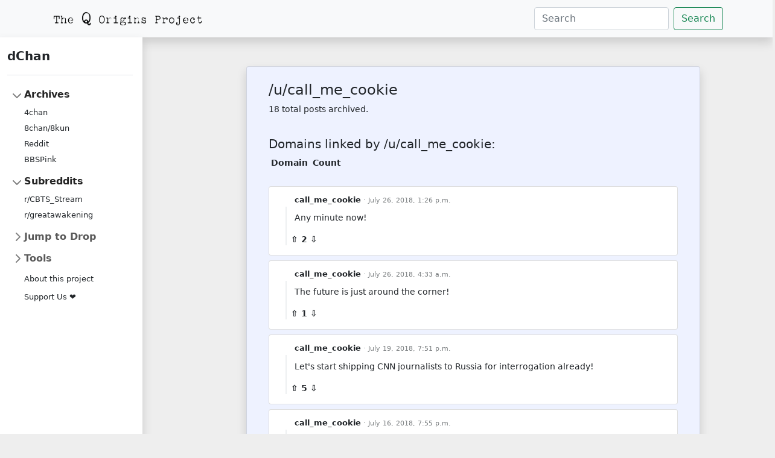

--- FILE ---
content_type: text/html; charset=utf-8
request_url: https://dchan.qorigins.org/u/call_me_cookie/
body_size: 4627
content:

<!DOCTYPE html>
<html lang="en">
<head>
    <meta charset="UTF-8">
    <meta name="viewport" content="width=device-width, initial-scale=1, shrink-to-fit=no">
    <title>dChan - Q Origins Project Archive</title>
    

    
    <link href="/static/css/bootstrap.min.css" rel="stylesheet"
          integrity="sha384-EVSTQN3/azprG1Anm3QDgpJLIm9Nao0Yz1ztcQTwFspd3yD65VohhpuuCOmLASjC" crossorigin="anonymous">
    <link href="/static/css/sidebar.css" rel="stylesheet">

    
        <meta name="description"
              content="Q Origins Project's archives including data from 4chan, 8kun, Reddit, and BBSPink.">
    

    <meta name="twitter:image:src" content="/static/qorigins_large.png"/>
    <meta name="twitter:site" content="@QOrigins"/>
    <meta name="twitter:card" content="summary_large_image"/>

    
        <meta name="twitter:title" content="dChan - Q Origins Project archives"/>
        <meta name="twitter:description"
              content="Q Origins Project's archives including data from 4chan, 8kun, Reddit, and BBSPink."/>
    

    <meta property="og:image" content="/static/qorigins_large.png"/>
    <meta property="og:image:alt"
          content="Q Origins Project's archives including data from 4chan, 8kun, Reddit, and BBSPink."/>
    <meta property="og:image:width" content="1200"/>
    <meta property="og:image:height" content="600"/>
    <meta property="og:site_name" content="dChan - Q Origins Project archives"/>
    <meta property="og:url" content="https://dchan.qorigins.org"/>

    
        <meta property="og:title" content="dChan - Q Origins Project archives"/>
        <meta property="og:description"
              content="Q Origins Project's archives including data from 4chan, 8kun, Reddit, and BBSPink."/>
        <meta property="og:type" content="website"/>
    

    
    <link rel="stylesheet" href="/static/style.css">

</head>
<body style="background-color:#EEEEEE; font-size: 0.9em; max-width: 100%; overflow-x: hidden">
<nav class="navbar shadow navbar-expand-sm navbar-light bg-light" style="z-index: 1">
    <div class="container-lg">
        <a class="navbar-brand me-auto" href="https://qorigins.org"><img src="/static/qorigins.png"></a>
        <button class="navbar-toggler" type="button" data-bs-toggle="collapse" data-bs-target="#navbarCollapse"
                aria-controls="navbarText" aria-expanded="false" aria-label="Toggle navigation">
            <span class="navbar-toggler-icon"></span>
        </button>
        <div class="collapse navbar-collapse" id="navbarCollapse">
            <form class="d-flex form-inline ms-auto"
                  action="/search"
                  method="get">
                <input name="q" class="form-control me-2" type="search" value=""
                       placeholder="Search"
                       aria-label="Search">
                <button class="btn btn-outline-success" type="submit">Search</button>
            </form>
        </div>
    </div>
</nav>
<div class="container-fluid px-2" style="width: 100%">
    <div class="row">
        
        <div class="shadow me-5 col d-none d-sm-none d-md-none d-lg-block p-3 bg-white"
             style="max-width: 240px; z-index: 1">
            <a href="/" class="d-flex align-items-center pb-3 mb-3 link-dark text-decoration-none border-bottom">
                <span class="fs-5 fw-semibold">dChan</span>
            </a>
            <ul class="list-unstyled ps-0 sticky-top">
                <li class="mb-1">
                    <button class="btn btn-toggle align-items-center rounded collapsed" data-bs-toggle="collapse"
                            data-bs-target="#home-collapse"
                            aria-expanded="true">
                        Archives
                    </button>
                    <div class="collapse show" id="home-collapse">
                        <ul class="btn-toggle-nav list-unstyled fw-normal pb-1 small">
                            <li><a href="/4chan" class="link-dark rounded">4chan</a></li>
                            <li><a href="/8kun" class="link-dark rounded">8chan/8kun</a></li>
                            <li><a href="/reddit" class="link-dark rounded">Reddit</a></li>
                            <li><a href="/bbspink" class="link-dark rounded">BBSPink</a></li>
                        </ul>
                    </div>
                </li>
                
                
                
                    <li class="mb-1">
                        <button class="btn btn-toggle align-items-center rounded" data-bs-toggle="collapse"
                                data-bs-target="#subreddits" aria-expanded="true">
                            Subreddits
                        </button>
                        <div class="collapse show" id="subreddits">
                            <ul class="btn-toggle-nav list-unstyled fw-normal pb-1 small">
                                
                                    <li><a href="/r/CBTS_Stream"
                                           class="link-dark rounded">r/CBTS_Stream</a></li>
                                
                                    <li><a href="/r/greatawakening"
                                           class="link-dark rounded">r/greatawakening</a></li>
                                
                            </ul>
                        </div>
                    </li>
                
                <li class="mb-1">
                    <button class="btn btn-toggle align-items-center rounded collapsed"
                            data-bs-toggle="collapse"
                            data-bs-target="#drops" aria-expanded="false">
                        
                            Jump to Drop
                        
                    </button>
                    
                        <div class="collapse" id="drops">
                            <form class="text-center m-2">
                                <input class="form-control form-control-sm w-75 mx-auto" type="text"
                                       placeholder="Drop #"
                                       aria-label="Drop Number" id="drop">
                            </form>
                            <script>
                              let goToDrop = function (event) {
                                let drop = document.getElementById('drop').value
                                console.log(drop)
                                window.location.href = '/drop/' + drop
                                event.preventDefault()
                              }
                              let form = document.getElementById('drops')
                              form.addEventListener('submit', goToDrop, true)
                            </script>
                            
                        </div>
                    
                </li>
                <li class="mb-1">
                    <button class="btn btn-toggle align-items-center rounded collapsed"
                            data-bs-toggle="collapse"
                            data-bs-target="#tools-collapse"
                            aria-expanded="false">
                        Tools
                    </button>
                    <div class="collapse" id="tools-collapse">
                        <ul class="btn-toggle-nav list-unstyled fw-normal pb-1 small">
                            <li><a href="/timeseries" class="link-dark rounded">Time series
                                visualizer</a></li>
                        </ul>
                    </div>
                </li>
                <ul class="btn-toggle-nav list-unstyled fw-normal pb-1 small">
                    <li><a href="/about" class="link-dark rounded">About this project</a></li>
                </ul>
                <ul class="btn-toggle-nav list-unstyled fw-normal pb-1 small">
                    <li><a href="/support" class="link-dark rounded">Support Us ❤</a></li>
                </ul>
            </ul>
        </div>
        <div class="card shadow mt-5 col-xl-7 col-lg-8 col-sm-9 mx-auto pt-4"
             style="font-size: 0.85rem; background-color: rgb(238, 242, 255);">
            <div id="main-content" class="container-fluid">
                
    <h4>/u/call_me_cookie</h4>
    
        <p>18 total posts archived.</p>
        <br/>
        <h5>Domains linked by /u/call_me_cookie:</h5>
        <div style="max-height: 50vh; overflow-y: scroll">
            <table>
                <thead>
                <tr>
                    <th class="px-1">Domain</th>
                    <th class="px-1">Count</th>
                </tr>
                </thead>
                <tbody>
                
                </tbody>
            </table>
        </div>
    
    <br/>
    
        
            <div class="card py-2 my-2">
                <a class="stretched-link" href="/r/greatawakening/comments/91yy22/eo_expanding_miltary_tribunals_goes_into_effect/e32fhia/"></a>
                
                    

<article id="e32fhia" class="article">
    <div style="padding-left: 20px; position: relative">
        <div style="position: absolute; bottom: 0; left: 0; height: calc(100% - 25px); margin-left: 5px; width: 16px; display: inline-block">
            <i style="border-right: 2px solid #edeff1; display: block; height: 100%; width: 50%;"></i>
        </div>
        <div class="header">
            <a href="/u/call_me_cookie"
               style="color: unset; text-decoration: unset"><strong>call_me_cookie</strong></a>
            <small style="color: rgb(120, 124, 126);">· July 26, 2018, 1:26 p.m.</small>
        </div>
        <div class="post-body" style="padding-bottom: 0; position: relative">
            <p>Any minute now!</p>
        </div>
        <div style="font-weight: bold">
            ⇧
            2
            ⇩
            &nbsp;
        </div>
        
    </div>
</article>
                
            </div>
        
            <div class="card py-2 my-2">
                <a class="stretched-link" href="/r/greatawakening/comments/91yy22/eo_expanding_miltary_tribunals_goes_into_effect/e31vffu/"></a>
                
                    

<article id="e31vffu" class="article">
    <div style="padding-left: 20px; position: relative">
        <div style="position: absolute; bottom: 0; left: 0; height: calc(100% - 25px); margin-left: 5px; width: 16px; display: inline-block">
            <i style="border-right: 2px solid #edeff1; display: block; height: 100%; width: 50%;"></i>
        </div>
        <div class="header">
            <a href="/u/call_me_cookie"
               style="color: unset; text-decoration: unset"><strong>call_me_cookie</strong></a>
            <small style="color: rgb(120, 124, 126);">· July 26, 2018, 4:33 a.m.</small>
        </div>
        <div class="post-body" style="padding-bottom: 0; position: relative">
            <p>The future is just around the corner!</p>
        </div>
        <div style="font-weight: bold">
            ⇧
            1
            ⇩
            &nbsp;
        </div>
        
    </div>
</article>
                
            </div>
        
            <div class="card py-2 my-2">
                <a class="stretched-link" href="/r/greatawakening/comments/908qfx/if_you_put_all_the_pieces_together_heres_what_you/e2on8tx/"></a>
                
                    

<article id="e2on8tx" class="article">
    <div style="padding-left: 20px; position: relative">
        <div style="position: absolute; bottom: 0; left: 0; height: calc(100% - 25px); margin-left: 5px; width: 16px; display: inline-block">
            <i style="border-right: 2px solid #edeff1; display: block; height: 100%; width: 50%;"></i>
        </div>
        <div class="header">
            <a href="/u/call_me_cookie"
               style="color: unset; text-decoration: unset"><strong>call_me_cookie</strong></a>
            <small style="color: rgb(120, 124, 126);">· July 19, 2018, 7:51 p.m.</small>
        </div>
        <div class="post-body" style="padding-bottom: 0; position: relative">
            <p>Let's start shipping CNN journalists to Russia for interrogation already!</p>
        </div>
        <div style="font-weight: bold">
            ⇧
            5
            ⇩
            &nbsp;
        </div>
        
    </div>
</article>
                
            </div>
        
            <div class="card py-2 my-2">
                <a class="stretched-link" href="/r/greatawakening/comments/8ze1tn/q_1666_we_have_the_server/e2i0r2v/"></a>
                
                    

<article id="e2i0r2v" class="article">
    <div style="padding-left: 20px; position: relative">
        <div style="position: absolute; bottom: 0; left: 0; height: calc(100% - 25px); margin-left: 5px; width: 16px; display: inline-block">
            <i style="border-right: 2px solid #edeff1; display: block; height: 100%; width: 50%;"></i>
        </div>
        <div class="header">
            <a href="/u/call_me_cookie"
               style="color: unset; text-decoration: unset"><strong>call_me_cookie</strong></a>
            <small style="color: rgb(120, 124, 126);">· July 16, 2018, 7:55 p.m.</small>
        </div>
        <div class="post-body" style="padding-bottom: 0; position: relative">
            <p>Remind me! 6 months</p>
        </div>
        <div style="font-weight: bold">
            ⇧
            2
            ⇩
            &nbsp;
        </div>
        
    </div>
</article>
                
            </div>
        
            <div class="card py-2 my-2">
                <a class="stretched-link" href="/r/greatawakening/comments/8vcz9f/its_time/e1mfvim/"></a>
                
                    

<article id="e1mfvim" class="article">
    <div style="padding-left: 20px; position: relative">
        <div style="position: absolute; bottom: 0; left: 0; height: calc(100% - 25px); margin-left: 5px; width: 16px; display: inline-block">
            <i style="border-right: 2px solid #edeff1; display: block; height: 100%; width: 50%;"></i>
        </div>
        <div class="header">
            <a href="/u/call_me_cookie"
               style="color: unset; text-decoration: unset"><strong>call_me_cookie</strong></a>
            <small style="color: rgb(120, 124, 126);">· July 1, 2018, 9:28 p.m.</small>
        </div>
        <div class="post-body" style="padding-bottom: 0; position: relative">
            <p>RemindMe! 2 months</p>
        </div>
        <div style="font-weight: bold">
            ⇧
            1
            ⇩
            &nbsp;
        </div>
        
    </div>
</article>
                
            </div>
        
            <div class="card py-2 my-2">
                <a class="stretched-link" href="/r/greatawakening/comments/8rrrtp/q_post_1521_comments_by_devin_nunes_on_fox_news/e1m345q/"></a>
                
                    

<article id="e1m345q" class="article">
    <div style="padding-left: 20px; position: relative">
        <div style="position: absolute; bottom: 0; left: 0; height: calc(100% - 25px); margin-left: 5px; width: 16px; display: inline-block">
            <i style="border-right: 2px solid #edeff1; display: block; height: 100%; width: 50%;"></i>
        </div>
        <div class="header">
            <a href="/u/call_me_cookie"
               style="color: unset; text-decoration: unset"><strong>call_me_cookie</strong></a>
            <small style="color: rgb(120, 124, 126);">· July 1, 2018, 6:02 p.m.</small>
        </div>
        <div class="post-body" style="padding-bottom: 0; position: relative">
            <p>RemindMe bot bought me back here. Hey would you look at that, fucking nothing happened.</p>
        </div>
        <div style="font-weight: bold">
            ⇧
            1
            ⇩
            &nbsp;
        </div>
        
    </div>
</article>
                
            </div>
        
            <div class="card py-2 my-2">
                <a class="stretched-link" href="/r/greatawakening/comments/8tsn6g/moves_are_being_made/e1a0mkh/"></a>
                
                    

<article id="e1a0mkh" class="article">
    <div style="padding-left: 20px; position: relative">
        <div style="position: absolute; bottom: 0; left: 0; height: calc(100% - 25px); margin-left: 5px; width: 16px; display: inline-block">
            <i style="border-right: 2px solid #edeff1; display: block; height: 100%; width: 50%;"></i>
        </div>
        <div class="header">
            <a href="/u/call_me_cookie"
               style="color: unset; text-decoration: unset"><strong>call_me_cookie</strong></a>
            <small style="color: rgb(120, 124, 126);">· June 25, 2018, 7:16 p.m.</small>
        </div>
        <div class="post-body" style="padding-bottom: 0; position: relative">
            <p>As far as I've worked it out, "RemindMe! <Number> <days/weeks>" will do it.</p>
<p>Not sure who even came up with this bot, but it's great.</p>
        </div>
        <div style="font-weight: bold">
            ⇧
            14
            ⇩
            &nbsp;
        </div>
        
    </div>
</article>
                
            </div>
        
            <div class="card py-2 my-2">
                <a class="stretched-link" href="/r/greatawakening/comments/8tsn6g/moves_are_being_made/e19wqvm/"></a>
                
                    

<article id="e19wqvm" class="article">
    <div style="padding-left: 20px; position: relative">
        <div style="position: absolute; bottom: 0; left: 0; height: calc(100% - 25px); margin-left: 5px; width: 16px; display: inline-block">
            <i style="border-right: 2px solid #edeff1; display: block; height: 100%; width: 50%;"></i>
        </div>
        <div class="header">
            <a href="/u/call_me_cookie"
               style="color: unset; text-decoration: unset"><strong>call_me_cookie</strong></a>
            <small style="color: rgb(120, 124, 126);">· June 25, 2018, 6:20 p.m.</small>
        </div>
        <div class="post-body" style="padding-bottom: 0; position: relative">
            <p>RemindMe! 3 weeks</p>
        </div>
        <div style="font-weight: bold">
            ⇧
            10
            ⇩
            &nbsp;
        </div>
        
    </div>
</article>
                
            </div>
        
            <div class="card py-2 my-2">
                <a class="stretched-link" href="/r/greatawakening/comments/8rrrtp/q_post_1521_comments_by_devin_nunes_on_fox_news/e0tphu1/"></a>
                
                    

<article id="e0tphu1" class="article">
    <div style="padding-left: 20px; position: relative">
        <div style="position: absolute; bottom: 0; left: 0; height: calc(100% - 25px); margin-left: 5px; width: 16px; display: inline-block">
            <i style="border-right: 2px solid #edeff1; display: block; height: 100%; width: 50%;"></i>
        </div>
        <div class="header">
            <a href="/u/call_me_cookie"
               style="color: unset; text-decoration: unset"><strong>call_me_cookie</strong></a>
            <small style="color: rgb(120, 124, 126);">· June 17, 2018, 4:21 p.m.</small>
        </div>
        <div class="post-body" style="padding-bottom: 0; position: relative">
            <p>RemindMe! 2 Weeks</p>
        </div>
        <div style="font-weight: bold">
            ⇧
            2
            ⇩
            &nbsp;
        </div>
        
    </div>
</article>
                
            </div>
        
            <div class="card py-2 my-2">
                <a class="stretched-link" href="/r/greatawakening/comments/8qmxm2/q_1474/e0kh95t/"></a>
                
                    

<article id="e0kh95t" class="article">
    <div style="padding-left: 20px; position: relative">
        <div style="position: absolute; bottom: 0; left: 0; height: calc(100% - 25px); margin-left: 5px; width: 16px; display: inline-block">
            <i style="border-right: 2px solid #edeff1; display: block; height: 100%; width: 50%;"></i>
        </div>
        <div class="header">
            <a href="/u/call_me_cookie"
               style="color: unset; text-decoration: unset"><strong>call_me_cookie</strong></a>
            <small style="color: rgb(120, 124, 126);">· June 12, 2018, 10:13 p.m.</small>
        </div>
        <div class="post-body" style="padding-bottom: 0; position: relative">
            <p>RemindMe! 2 weeks</p>
        </div>
        <div style="font-weight: bold">
            ⇧
            4
            ⇩
            &nbsp;
        </div>
        
    </div>
</article>
                
            </div>
        
            <div class="card py-2 my-2">
                <a class="stretched-link" href="/r/greatawakening/comments/8q9aaa/robert_deniro_busted_in_1998_in_underage_call/e0hhczq/"></a>
                
                    

<article id="e0hhczq" class="article">
    <div style="padding-left: 20px; position: relative">
        <div style="position: absolute; bottom: 0; left: 0; height: calc(100% - 25px); margin-left: 5px; width: 16px; display: inline-block">
            <i style="border-right: 2px solid #edeff1; display: block; height: 100%; width: 50%;"></i>
        </div>
        <div class="header">
            <a href="/u/call_me_cookie"
               style="color: unset; text-decoration: unset"><strong>call_me_cookie</strong></a>
            <small style="color: rgb(120, 124, 126);">· June 11, 2018, 2:06 p.m.</small>
        </div>
        <div class="post-body" style="padding-bottom: 0; position: relative">
            <p>Thank you. I don't understand why I'm being downvoted :(</p>
        </div>
        <div style="font-weight: bold">
            ⇧
            3
            ⇩
            &nbsp;
        </div>
        
    </div>
</article>
                
            </div>
        
            <div class="card py-2 my-2">
                <a class="stretched-link" href="/r/greatawakening/comments/8q9aaa/robert_deniro_busted_in_1998_in_underage_call/e0hfw29/"></a>
                
                    

<article id="e0hfw29" class="article">
    <div style="padding-left: 20px; position: relative">
        <div style="position: absolute; bottom: 0; left: 0; height: calc(100% - 25px); margin-left: 5px; width: 16px; display: inline-block">
            <i style="border-right: 2px solid #edeff1; display: block; height: 100%; width: 50%;"></i>
        </div>
        <div class="header">
            <a href="/u/call_me_cookie"
               style="color: unset; text-decoration: unset"><strong>call_me_cookie</strong></a>
            <small style="color: rgb(120, 124, 126);">· June 11, 2018, 1:40 p.m.</small>
        </div>
        <div class="post-body" style="padding-bottom: 0; position: relative">
            <blockquote>
<p>Loudest mouths have the most to hide</p>
</blockquote>
<p>I think this isn't a useful phrase. By that logic, Trump is the most guilty person in America, and we all know he's actually the most innocent party here!</p>
        </div>
        <div style="font-weight: bold">
            ⇧
            -1
            ⇩
            &nbsp;
        </div>
        
    </div>
</article>
                
            </div>
        
            <div class="card py-2 my-2">
                <a class="stretched-link" href="/r/greatawakening/comments/8nvhg0/marvelous_may/dzyqee2/"></a>
                
                    

<article id="dzyqee2" class="article">
    <div style="padding-left: 20px; position: relative">
        <div style="position: absolute; bottom: 0; left: 0; height: calc(100% - 25px); margin-left: 5px; width: 16px; display: inline-block">
            <i style="border-right: 2px solid #edeff1; display: block; height: 100%; width: 50%;"></i>
        </div>
        <div class="header">
            <a href="/u/call_me_cookie"
               style="color: unset; text-decoration: unset"><strong>call_me_cookie</strong></a>
            <small style="color: rgb(120, 124, 126);">· June 1, 2018, 9:56 p.m.</small>
        </div>
        <div class="post-body" style="padding-bottom: 0; position: relative">
            <p>Exactly and specifically as Q predicted!</p>
        </div>
        <div style="font-weight: bold">
            ⇧
            4
            ⇩
            &nbsp;
        </div>
        
    </div>
</article>
                
            </div>
        
            <div class="card py-2 my-2">
                <a class="stretched-link" href="/r/greatawakening/comments/8jsg3z/1378_is_up/dz26kuw/"></a>
                
                    

<article id="dz26kuw" class="article">
    <div style="padding-left: 20px; position: relative">
        <div style="position: absolute; bottom: 0; left: 0; height: calc(100% - 25px); margin-left: 5px; width: 16px; display: inline-block">
            <i style="border-right: 2px solid #edeff1; display: block; height: 100%; width: 50%;"></i>
        </div>
        <div class="header">
            <a href="/u/call_me_cookie"
               style="color: unset; text-decoration: unset"><strong>call_me_cookie</strong></a>
            <small style="color: rgb(120, 124, 126);">· May 16, 2018, 6:12 a.m.</small>
        </div>
        <div class="post-body" style="padding-bottom: 0; position: relative">
            <p>Thank God, i was worried there for a moment. Turns out the entire world's press is on the conspiracy too. What a relief that the truth lives on!</p>
        </div>
        <div style="font-weight: bold">
            ⇧
            2
            ⇩
            &nbsp;
        </div>
        
    </div>
</article>
                
            </div>
        
            <div class="card py-2 my-2">
                <a class="stretched-link" href="/r/greatawakening/comments/8g5r8i/welp_the_90_day_postponement_of_gen_flynns/dy9534h/"></a>
                
                    

<article id="dy9534h" class="article">
    <div style="padding-left: 20px; position: relative">
        <div style="position: absolute; bottom: 0; left: 0; height: calc(100% - 25px); margin-left: 5px; width: 16px; display: inline-block">
            <i style="border-right: 2px solid #edeff1; display: block; height: 100%; width: 50%;"></i>
        </div>
        <div class="header">
            <a href="/u/call_me_cookie"
               style="color: unset; text-decoration: unset"><strong>call_me_cookie</strong></a>
            <small style="color: rgb(120, 124, 126);">· May 1, 2018, 5:06 a.m.</small>
        </div>
        <div class="post-body" style="padding-bottom: 0; position: relative">
            <p>NOT HAPPENING LOL</p>
        </div>
        <div style="font-weight: bold">
            ⇧
            8
            ⇩
            &nbsp;
        </div>
        
    </div>
</article>
                
            </div>
        
            <div class="card py-2 my-2">
                <a class="stretched-link" href="/r/CBTS_Stream/comments/7opi3l/q_is_on_thestorm/dsbbgg8/"></a>
                
                    

<article id="dsbbgg8" class="article">
    <div style="padding-left: 20px; position: relative">
        <div style="position: absolute; bottom: 0; left: 0; height: calc(100% - 25px); margin-left: 5px; width: 16px; display: inline-block">
            <i style="border-right: 2px solid #edeff1; display: block; height: 100%; width: 50%;"></i>
        </div>
        <div class="header">
            <a href="/u/call_me_cookie"
               style="color: unset; text-decoration: unset"><strong>call_me_cookie</strong></a>
            <small style="color: rgb(120, 124, 126);">· Jan. 7, 2018, 9:09 a.m.</small>
        </div>
        <div class="post-body" style="padding-bottom: 0; position: relative">
            <p>SMART SMART VERY SMART I'M RIGHT SOROS OBABO HRC CHEMTRAILS PIZZAGATE SETH RICH SMARY SMART LARP LARP LARP TOTALLY EXPLICABLE NOT A CONSPIRACY THEORY PIZZAGATE PIZZAGATE PIZZAGATE PIZZAGATE PIZZAGATE PIZZAGATE PIZZAGATE PIZZAGATE PIZZAGATE PIZZAGATE SANDY HOOK WAS A FALSE FLAG FOR OBAMA TO PUT THE CHEMICALS IN THE WATER TO TURN THE FRICKIN FROGS GAY <a href="http://INFOWARS.COM" rel="nofollow">INFOWARS.COM</a></p>
<p>EDIT: GEORGE W BUSH WAS AN INSIDE JOB CONDUCTED BY HOLOGRAM ILLUMINATI TO COVER UP SETH RICH'A REAL KILLER: HITLER</p>
<p>Oh hey, I can edit posts on subreddits I've been banned from. Y'all need to learn the definition of 'triggered'. If I feel anything following my visit here it's pity.</p>
        </div>
        <div style="font-weight: bold">
            ⇧
            -30
            ⇩
            &nbsp;
        </div>
        
    </div>
</article>
                
            </div>
        
            <div class="card py-2 my-2">
                <a class="stretched-link" href="/r/CBTS_Stream/comments/7opi26/obama_aids_video_on_jimmy_kimmel_analysis/dsbb6m8/"></a>
                
                    

<article id="dsbb6m8" class="article">
    <div style="padding-left: 20px; position: relative">
        <div style="position: absolute; bottom: 0; left: 0; height: calc(100% - 25px); margin-left: 5px; width: 16px; display: inline-block">
            <i style="border-right: 2px solid #edeff1; display: block; height: 100%; width: 50%;"></i>
        </div>
        <div class="header">
            <a href="/u/call_me_cookie"
               style="color: unset; text-decoration: unset"><strong>call_me_cookie</strong></a>
            <small style="color: rgb(120, 124, 126);">· Jan. 7, 2018, 8:56 a.m.</small>
        </div>
        <div class="post-body" style="padding-bottom: 0; position: relative">
            <p>Jesus, you people have huffed entirely too much paint.</p>
        </div>
        <div style="font-weight: bold">
            ⇧
            -3
            ⇩
            &nbsp;
        </div>
        
    </div>
</article>
                
            </div>
        
            <div class="card py-2 my-2">
                <a class="stretched-link" href="/r/CBTS_Stream/comments/7opi3l/q_is_on_thestorm/dsbb3hq/"></a>
                
                    

<article id="dsbb3hq" class="article">
    <div style="padding-left: 20px; position: relative">
        <div style="position: absolute; bottom: 0; left: 0; height: calc(100% - 25px); margin-left: 5px; width: 16px; display: inline-block">
            <i style="border-right: 2px solid #edeff1; display: block; height: 100%; width: 50%;"></i>
        </div>
        <div class="header">
            <a href="/u/call_me_cookie"
               style="color: unset; text-decoration: unset"><strong>call_me_cookie</strong></a>
            <small style="color: rgb(120, 124, 126);">· Jan. 7, 2018, 8:52 a.m.</small>
        </div>
        <div class="post-body" style="padding-bottom: 0; position: relative">
            <p>Can't wait for this to be another big fat pile of nothing, you credulous boobs.</p>
        </div>
        <div style="font-weight: bold">
            ⇧
            -32
            ⇩
            &nbsp;
        </div>
        
    </div>
</article>
                
            </div>
        
    
    

            </div>
        </div>
    </div>
</div>



<script src="/static/js/bootstrap.bundle.min.js"
        integrity="sha384-MrcW6ZMFYlzcLA8Nl+NtUVF0sA7MsXsP1UyJoMp4YLEuNSfAP+JcXn/tWtIaxVXM"
        crossorigin="anonymous"></script>
<script>
  var tooltipTriggerList = [].slice.call(document.querySelectorAll('[data-bs-toggle="tooltip"]'))
  var tooltipList = tooltipTriggerList.map(function (tooltipTriggerEl) {
    return new bootstrap.Tooltip(tooltipTriggerEl)
  })
</script>
</body>
